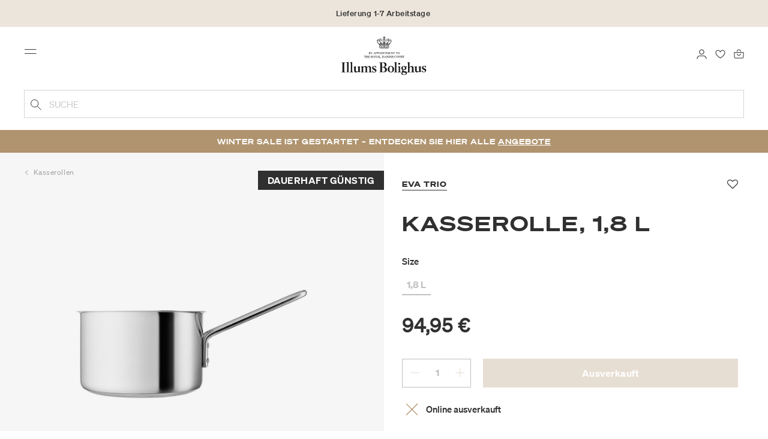

--- FILE ---
content_type: text/html;charset=UTF-8
request_url: https://www.illumsbolighus.de/wohnung/k%C3%BCche/t%C3%B6pfe-%26-pfannen/kasserollen/kasserolle%2C-1%2C8-l-901283327.html
body_size: 16378
content:
<!DOCTYPE html>
<html lang="de">
<head>
<!--[if gt IE 9]><!-->

<!--<![endif]-->
<meta charset=UTF-8>

<meta http-equiv="x-ua-compatible" content="ie=edge">

<meta name="viewport" content="width=device-width, initial-scale=1">




    
        <link rel="alternate" hreflang="da" href="https://www.illumsbolighus.de/bolig/koekken/gryder-og-pander/kasseroller/kasserolle-keramisk-18-l-901283327.html">
    
        <link rel="alternate" hreflang="en" href="https://www.illumsbolighus.com/Homeware/Kitchen/Pots-%26-Pans/Casseroles/Saucepan-Ceramic-1.8-L-901283327.html">
    
        <link rel="alternate" hreflang="x-default" href="https://www.illumsbolighus.com/Homeware/Kitchen/Pots-%26-Pans/Casseroles/Saucepan-Ceramic-1.8-L-901283327.html">
    
        <link rel="alternate" hreflang="de" href="https://www.illumsbolighus.de/wohnung/k%C3%BCche/t%C3%B6pfe-%26-pfannen/kasserollen/kasserolle%2C-1%2C8-l-901283327.html">
    
        <link rel="alternate" hreflang="sv" href="https://www.illumsbolighus.de/inredning/k%C3%B6k/grytor-%26-pannor/kastruller/kastrull%2C-1%2C8-l-901283327.html">
    
        <link rel="alternate" hreflang="nb" href="https://www.illumsbolighus.de/interi%C3%B8r/kj%C3%B8kken/gryter-%26-panner/kasseroller/rustfritt-st%C3%A5l-kasserolle%2C-1%2C8-l-901283327.html">
    


<script type="application/ld+json">
{
	"@context": "http://schema.org",
	"@type": "Corporation",
	"@id": "Corporation",
	"legalName": "ILLUMS BOLIGHUS A/S",
	"description": "Illums Bolighus blev grundlagt i 1925 under navnet BO af den danske forretningsmand Kaj Dessau. BOs koncept var ikke set før i verden, da ingen forretninger før havde integreret tekstiler og møbler i kombination med kunst. I 1941 blev forretningen overtaget af familierne, der også ejede stormagasinet A. C.",
	"url": "https://www.illumsbolighus.dk/",
	"foundingLocation": "Copenhagen",
	"founder": "Kaj Dessau",
	"foundingDate": "1925",
	"sameAs": [
		"https://www.instagram.com/illumsbolighus/",
		"https://www.facebook.com/illumsbolighus",
		"https://www.linkedin.com/company/illums-bolighus/",
		"https://da.wikipedia.org/wiki/Illums_Bolighus"
	],
	"address": [{
			"@type": "Postaladdress",
			"postalCode": "1160",
			"addressCountry": "DK",
			"addressLocality": "Denmark",
			"streetAddress": "Amagertorv 10"
		},
		{
			"@type": "Postaladdress",
			"postalCode": "1630",
			"addressCountry": "DK",
			"addressLocality": "Denmark",
			"streetAddress": "Vesterbrogade 3"

		},
		{
			"@type": "Postaladdress",
			"postalCode": "2300",
			"addressCountry": "DK",
			"addressLocality": "Denmark",
			"streetAddress": "Arne Jacobsens Allé 12"
		},
		{
			"@type": "Postaladdress",
			"postalCode": "2770",
			"addressCountry": "DK",
			"addressLocality": "Denmark",
			"streetAddress": "Lufthavnsboulevarden 6"
		},
		{
			"@type": "Postaladdress",
			"postalCode": "2800",
			"addressCountry": "DK",
			"addressLocality": "Denmark",
			"streetAddress": "Lyngyby Hovedgade 66"
		},
		{
			"@type": "Postaladdress",
			"postalCode": "2970",
			"addressCountry": "DK",
			"addressLocality": "Denmark",
			"streetAddress": "Hovedegaden 45"
		}
	],
	"logo": "https://media-exp1.licdn.com/dms/image/C4D0BAQGqXt5Odg0yIA/company-logo_200_200/0/1519856439337?e=2159024400&v=beta&t=vYf8z6xfiAKCxKMwfmqn1L9vq3S9NIBK4lRBeQ4TgJ0"
}

</script>



    <!-- Cookieinformation consent -->

	
	
	

	
		

			<script>
				window.dataLayer = window.dataLayer || [];
				function gtag() {
				dataLayer.push(arguments);
				}
				gtag('consent', 'default', {
				ad_storage: 'denied',
				ad_user_data: 'denied',
				ad_personalization: 'denied',
				analytics_storage: 'denied',
				wait_for_update: 500,
				});
				gtag('set', 'ads_data_redaction', true);
			</script>
		

		<link rel="preconnect" href="https://policy.app.cookieinformation.com/uc.js" />

		<script id="CookieConsent" async src="https://policy.app.cookieinformation.com/uc.js"
			data-culture="DE" data-gcm-enabled="true" data-gcm-version="2.0"
			type="text/javascript"></script>

		
			<script>
				function updateGoogleConsent(adStorage, analyticsStorage) {
				gtag('consent', 'update', {
				ad_storage: adStorage ? "granted" : "denied",
				analytics_storage: analyticsStorage ? "granted" : "denied",
				});
				}
			</script>
		
	









    <!-- Google Tag Manager -->
<link rel="preconnect" href="https://golnwbmw.illumsbolighus.de">
<script>(function(w,d,s,l,i){w[l]=w[l]||[];w[l].push({'gtm.start':new Date().getTime(),event:'gtm.js'});var f=d.getElementsByTagName(s)[0],j=d.createElement(s);j.async=true;j.src="https://golnwbmw.illumsbolighus.de/blvgolnwbmw.js?"+i;f.parentNode.insertBefore(j,f);})(window,document,'script','dataLayer','14=HglfMDohQlIzK1BPP1lJEUpfTEZICAFaHgEOAgMfDQgbBAUfGx9BAxw%3D');</script>
<!-- End Google Tag Manager -->



    <script type="text/javascript">
        window.dataLayer = window.dataLayer || [];
        window.dataLayer.push({"ecommerce":{"currencyCode":"EUR","detail":{"products":[{"id":"901283327","name":"Kasserolle, 1,8 L","price":94.95,"category":"Wohnung/Küche/Töpfe & Pfannen/Kasserollen","brand":"Eva Trio"}]}}});
    </script>







  <title>Kaufen Sie Kasserolle, 1,8 L von Eva Trio | Illums Bolighus</title>


<meta name="description" content="Kaufen Sie Kasserolle, 1,8 L von Eva Trio online bei Illums Bolighus | Sehen Sie unsere Auswahl von Kasserollen online | Sparen Sie 10% in Form von Bonuspunkten | Lieferung ab 5 EUR. | 30 Tage R&uuml;ckgaberecht"/>
<meta name="keywords" content="Illums Bolighus"/>




<link rel="shortcut icon" type="image/png" href="/on/demandware.static/Sites-illums_bolighus_de-Site/-/default/dw83b737e7/images/favicons/favicon.png"/>
<link rel="apple-touch-icon" type="image/png" href="/on/demandware.static/Sites-illums_bolighus_de-Site/-/default/dwb16165c8/images/favicons/ibh-appleicon.png"/>
<link rel="preload"  href="/on/demandware.static/Sites-illums_bolighus_de-Site/-/de_DE/v1768870307077/css/global.css" as="style"/>
<link rel="stylesheet" href="/on/demandware.static/Sites-illums_bolighus_de-Site/-/de_DE/v1768870307077/css/global.css" />

    <link rel="preload"  href="/on/demandware.static/Sites-illums_bolighus_de-Site/-/de_DE/v1768870307077/css/product/detail.css" as="style"/>
    <link rel="stylesheet" href="/on/demandware.static/Sites-illums_bolighus_de-Site/-/de_DE/v1768870307077/css/product/detail.css"  />












<link rel="canonical" href="/wohnung/k%C3%BCche/t%C3%B6pfe-%26-pfannen/kasserollen/kasserolle%2C-1%2C8-l-901283327.html"/>

<script type="text/javascript">//<!--
/* <![CDATA[ (head-active_data.js) */
var dw = (window.dw || {});
dw.ac = {
    _analytics: null,
    _events: [],
    _category: "",
    _searchData: "",
    _anact: "",
    _anact_nohit_tag: "",
    _analytics_enabled: "true",
    _timeZone: "Europe/Copenhagen",
    _capture: function(configs) {
        if (Object.prototype.toString.call(configs) === "[object Array]") {
            configs.forEach(captureObject);
            return;
        }
        dw.ac._events.push(configs);
    },
	capture: function() { 
		dw.ac._capture(arguments);
		// send to CQ as well:
		if (window.CQuotient) {
			window.CQuotient.trackEventsFromAC(arguments);
		}
	},
    EV_PRD_SEARCHHIT: "searchhit",
    EV_PRD_DETAIL: "detail",
    EV_PRD_RECOMMENDATION: "recommendation",
    EV_PRD_SETPRODUCT: "setproduct",
    applyContext: function(context) {
        if (typeof context === "object" && context.hasOwnProperty("category")) {
        	dw.ac._category = context.category;
        }
        if (typeof context === "object" && context.hasOwnProperty("searchData")) {
        	dw.ac._searchData = context.searchData;
        }
    },
    setDWAnalytics: function(analytics) {
        dw.ac._analytics = analytics;
    },
    eventsIsEmpty: function() {
        return 0 == dw.ac._events.length;
    }
};
/* ]]> */
// -->
</script>
<script type="text/javascript">//<!--
/* <![CDATA[ (head-cquotient.js) */
var CQuotient = window.CQuotient = {};
CQuotient.clientId = 'bgkq-illums_bolighus_de';
CQuotient.realm = 'BGKQ';
CQuotient.siteId = 'illums_bolighus_de';
CQuotient.instanceType = 'prd';
CQuotient.locale = 'de_DE';
CQuotient.fbPixelId = '__UNKNOWN__';
CQuotient.activities = [];
CQuotient.cqcid='';
CQuotient.cquid='';
CQuotient.cqeid='';
CQuotient.cqlid='';
CQuotient.apiHost='api.cquotient.com';
/* Turn this on to test against Staging Einstein */
/* CQuotient.useTest= true; */
CQuotient.useTest = ('true' === 'false');
CQuotient.initFromCookies = function () {
	var ca = document.cookie.split(';');
	for(var i=0;i < ca.length;i++) {
	  var c = ca[i];
	  while (c.charAt(0)==' ') c = c.substring(1,c.length);
	  if (c.indexOf('cqcid=') == 0) {
		CQuotient.cqcid=c.substring('cqcid='.length,c.length);
	  } else if (c.indexOf('cquid=') == 0) {
		  var value = c.substring('cquid='.length,c.length);
		  if (value) {
		  	var split_value = value.split("|", 3);
		  	if (split_value.length > 0) {
			  CQuotient.cquid=split_value[0];
		  	}
		  	if (split_value.length > 1) {
			  CQuotient.cqeid=split_value[1];
		  	}
		  	if (split_value.length > 2) {
			  CQuotient.cqlid=split_value[2];
		  	}
		  }
	  }
	}
}
CQuotient.getCQCookieId = function () {
	if(window.CQuotient.cqcid == '')
		window.CQuotient.initFromCookies();
	return window.CQuotient.cqcid;
};
CQuotient.getCQUserId = function () {
	if(window.CQuotient.cquid == '')
		window.CQuotient.initFromCookies();
	return window.CQuotient.cquid;
};
CQuotient.getCQHashedEmail = function () {
	if(window.CQuotient.cqeid == '')
		window.CQuotient.initFromCookies();
	return window.CQuotient.cqeid;
};
CQuotient.getCQHashedLogin = function () {
	if(window.CQuotient.cqlid == '')
		window.CQuotient.initFromCookies();
	return window.CQuotient.cqlid;
};
CQuotient.trackEventsFromAC = function (/* Object or Array */ events) {
try {
	if (Object.prototype.toString.call(events) === "[object Array]") {
		events.forEach(_trackASingleCQEvent);
	} else {
		CQuotient._trackASingleCQEvent(events);
	}
} catch(err) {}
};
CQuotient._trackASingleCQEvent = function ( /* Object */ event) {
	if (event && event.id) {
		if (event.type === dw.ac.EV_PRD_DETAIL) {
			CQuotient.trackViewProduct( {id:'', alt_id: event.id, type: 'raw_sku'} );
		} // not handling the other dw.ac.* events currently
	}
};
CQuotient.trackViewProduct = function(/* Object */ cqParamData){
	var cq_params = {};
	cq_params.cookieId = CQuotient.getCQCookieId();
	cq_params.userId = CQuotient.getCQUserId();
	cq_params.emailId = CQuotient.getCQHashedEmail();
	cq_params.loginId = CQuotient.getCQHashedLogin();
	cq_params.product = cqParamData.product;
	cq_params.realm = cqParamData.realm;
	cq_params.siteId = cqParamData.siteId;
	cq_params.instanceType = cqParamData.instanceType;
	cq_params.locale = CQuotient.locale;
	
	if(CQuotient.sendActivity) {
		CQuotient.sendActivity(CQuotient.clientId, 'viewProduct', cq_params);
	} else {
		CQuotient.activities.push({activityType: 'viewProduct', parameters: cq_params});
	}
};
/* ]]> */
// -->
</script>


   <script type="application/ld+json">
        {"@context":"http://schema.org/","@type":"Product","name":"Kasserolle, 1,8 L","description":null,"mpn":"901283327","sku":"901283327","brand":{"@type":"Thing","name":"Eva Trio"},"image":["https://www.illumsbolighus.de/dw/image/v2/BGKQ_PRD/on/demandware.static/-/Sites-sfcc-master-catalogue/default/dw58cea5d8/images/hi-res/901283327.jpg?sw=1500&sh=1500&q=75","https://www.illumsbolighus.de/dw/image/v2/BGKQ_PRD/on/demandware.static/-/Sites-sfcc-master-catalogue/default/dw30921d24/images/hi-res/901283327_1.jpg?sw=1500&sh=1500&q=75","https://www.illumsbolighus.de/dw/image/v2/BGKQ_PRD/on/demandware.static/-/Sites-sfcc-master-catalogue/default/dw48bd3425/images/hi-res/901283327_2.jpg?sw=1500&sh=1500&q=75","https://www.illumsbolighus.de/dw/image/v2/BGKQ_PRD/on/demandware.static/-/Sites-sfcc-master-catalogue/default/dw53c54e07/images/hi-res/901283327_M1.jpg?sw=1500&sh=1500&q=75","https://www.illumsbolighus.de/dw/image/v2/BGKQ_PRD/on/demandware.static/-/Sites-sfcc-master-catalogue/default/dwd4e61439/images/hi-res/901283327_M2.jpg?sw=1500&sh=1500&q=75"],"offers":{"url":{},"@type":"Offer","priceCurrency":"EUR","price":"94.95","availability":"http://schema.org/OutOfStock"}}
    </script>



   <script type="application/ld+json">
        {"@context":"https://schema.org","@type":"BreadcrumbList","itemListElement":[{"@type":"ListItem","position":1,"name":"Startseite","item":{"@type":"Thing","@id":"https://www.illumsbolighus.de/"}},{"@type":"ListItem","position":2,"name":"Wohnung","item":{"@type":"Thing","@id":"/wohnung"}},{"@type":"ListItem","position":3,"name":"Küche","item":{"@type":"Thing","@id":"/wohnung/k%C3%BCche"}},{"@type":"ListItem","position":4,"name":"Töpfe & Pfannen","item":{"@type":"Thing","@id":"/wohnung/k%C3%BCche/t%C3%B6pfe-%26-pfannen"}},{"@type":"ListItem","position":5,"name":"Kasserollen","item":{"@type":"Thing","@id":"/wohnung/k%C3%BCche/t%C3%B6pfe-%26-pfannen/kasserollen"}},{"@type":"ListItem","position":6,"name":"Kasserolle, 1,8 L","item":{"@type":"Thing","@id":"/wohnung/k%C3%BCche/t%C3%B6pfe-%26-pfannen/kasserollen/kasserolle%2C-1%2C8-l-901283327.html"}}]}
    </script>

</head>
<body>



    <!-- Google Tag Manager (noscript) -->
<noscript><iframe src="https://golnwbmw.illumsbolighus.de/ns.html?id=GTM-5DF28Q5" height="0" width="0" style="display:none;visibility:hidden"></iframe></noscript>
<!-- End Google Tag Manager (noscript) -->



<input type="hidden" id="consentActionUrl_accept" data-action="/on/demandware.store/Sites-illums_bolighus_de-Site/de_DE/ConsentTracking-SetSession?consent=true"/>
<input type="hidden" id="consentActionUrl_reject" data-action="/on/demandware.store/Sites-illums_bolighus_de-Site/de_DE/ConsentTracking-SetSession?consent=false"/>
<div class="page" data-action="Product-Show" data-querystring="pid=901283327" data-url="/on/demandware.store/Sites-illums_bolighus_de-Site/de_DE/Page-CountryDetector">



<header>
    
        
    

    <a href="#maincontent" class="skip" aria-label="Zum Hauptinhalt wechseln">Zum Hauptinhalt wechseln</a>
<a href="#footercontent" class="skip" aria-label="Zur Fu&szlig;zeile wechseln">Zur Fu&szlig;zeile wechseln</a>
    <div class="header-banner bg-Linen color-Black slide-up d-none">
        <div class="container">
            <div class="content" data-rolling-duration="2500">
                
	 


	
<div class="html-slot-container">
    
        
            <div class="rolling-header-text-wrapper">
  <a class="rolling-header-text" href="https://www.illumsbolighus.de/our-delivery-pickup/our-delivery-pickup.html">Lieferung 1-7 Arbeitstage</a>
  <a class="rolling-header-text" href="https://www.illumsbolighus.de/our-return/our-return.html">30 Tage Rückgaberecht</a>
  <a class="rolling-header-text" href="https://www.illumsbolighus.de/kontoerstellen">Sammeln Sie als No1 Kunde Bonuspunkte auf alle Ihre Einkäufe</a>
</div>
        
    
</div>
 
	
            </div>
        </div>
    </div>
    <div class="header-banner-rightlinks bg-Linen color-Black">
        <div class="country-selector d-none d-hd-inline-block">
    <a class="country-selector-current" href="">
        <span>Germany</span>
        
    </a>
    
    <div class="country-selector-modal">
    <span class="country-selector-header">Lieferung an</span>
    <div class="country-selector-modal-links">
        
                <a class="country-select" 
                href="" data-url="https://www.illumsbolighus.dk" data-currencycode="DKK" 
                data-delivery="Wir liefern nach D&auml;nemark" 
                data-currency="Preise in DKK ">Denmark/DKK</a>

        
                <a class="country-select" 
                href="" data-url="https://www.illumsbolighus.no" data-currencycode="NOK" 
                data-delivery="Wir liefern nach Norwegen" 
                data-currency="Preise in NOK ">Norway/NOK</a>

        
                <a class="country-select" 
                href="" data-url="https://www.illumsbolighus.se" data-currencycode="SEK" 
                data-delivery="Wir liefern nach Schweden" 
                data-currency="Preise in SEK ">Sweden/SEK</a>

        
                <a class="country-select active" 
                href="" data-url="https://www.illumsbolighus.de" data-currencycode="EUR" 
                data-delivery="Wir liefern nach Deutschland" 
                data-currency="Preise in EUR ">Germany/EUR</a>

        
                <a class="country-select" 
                href="" data-url="https://www.illumsbolighus.com" data-currencycode="DKK" 
                data-delivery="Wir liefern in die ganze Welt" 
                data-currency="Preise in DKK ">International/DKK</a>

        
    </div>
    <hr/>
    <div class="country-selector-hover" >    
	    <span class="country-selector-currency">
	    		Preise in EUR
	    </span>
	    <span class="country-selector-delivery">
	    	Wir liefern nach Deutschland
	    <span>
    </div>
    </div>
    <div class="country-selector-confirm-modal">
        <span class="country-selected"></span>
        
        <span class="country-confirm-info-text">Hinweis: Wenn Sie das Land &auml;ndern, wird Ihr Warenkorb geleert</span>
        
        <a class="country-confirm btn btn-outline-primary" href="">OK</a>
        
        <a class="country-selector-cancel primary-link" href="">
            <span>Abbrechen</span>
        </a>
    </div>
</div>                                
        <div class="find-store d-none d-hd-block">
            <a href="/finde-filialen">Gesch&auml;fte finden</a>
        </div>
    </div>
    <nav role="navigation">
        <div class="header container">
            <div class="row">
                <div class="col-12">
                    <div class="search hidden-xl-down">
                        <div class="site-search">
    <form role="search" action="/suche" method="get" name="simpleSearch">
        <button type="submit" name="search-button" class="search-button"
            aria-label="Geben Sie Suchbegriffe ein"><img
                src="/on/demandware.static/Sites-illums_bolighus_de-Site/-/default/dw5e103ec2/images/icon_search_black.svg" alt="search-icon" /></button>
        <input class="form-control search-field" type="text" name="q" value=""
            placeholder="Suche" role="combobox"
            aria-describedby="search-assistive-text" aria-haspopup="listbox" aria-owns="search-results"
            aria-expanded="false" aria-autocomplete="list" aria-activedescendant="" aria-controls="search-results"
            aria-label="Geben Sie ein Stichwort oder eine Artikelnummer ein." autocomplete="off" />
        <button type="reset" name="reset-button" class="reset-button d-none"
            aria-label="Suchbegriffe l&ouml;schen">
            <img src="/on/demandware.static/Sites-illums_bolighus_de-Site/-/default/dwb5aa537b/images/icon_close_black.svg" alt="search-reset-icon" /></button>
            
            
        <div class='suggestions-wrapper' data-url="/on/demandware.store/Sites-illums_bolighus_de-Site/de_DE/SearchServices-GetSuggestions?q="></div>
        <input type="hidden" value="de_DE" name="lang" />
    </form>
</div>

                    </div>
                    <div class="navbar-header brand-logo">
                        <a class="logo-home" href="/" title="Illums Bolighus Startseite">
                            <img class="" src="/on/demandware.static/Sites-illums_bolighus_de-Site/-/default/dw62188dda/images/IBH_Logo_2023_black.svg" alt="Illums Bolighus" />
                            
                        </a>
                    </div>
                    <div class="navbar-header">
                        <div class="pull-left">
                            <button class="navbar-toggler d-hd-none" type="button" aria-controls="sg-navbar-collapse" aria-expanded="false" aria-label="Toggle navigation">
                                <img src="/on/demandware.static/Sites-illums_bolighus_de-Site/-/default/dwe5b42183/images/icon_menu_black.svg" alt="menu-toggle-icon" /> <span class="sr-only">Menu</span>
                            </button>
                        </div>
                        <div class="pull-right">   
                            <div class="minicart" data-action-url="/on/demandware.store/Sites-illums_bolighus_de-Site/de_DE/Cart-MiniCartShow">
                                <div class="minicart-total empty">
    <a class="minicart-link" href="https://www.illumsbolighus.de/warenkorb" title="0 Produkte einpacken" aria-label="0 Produkte einpacken" aria-haspopup="true">
        <img src="/on/demandware.static/Sites-illums_bolighus_de-Site/-/default/dw61078b37/images/icon_bag_black.svg" alt="minicart-icon" />
        <span class="minicart-quantity">
            0
        </span>
    </a>
</div>



                            </div>
                        </div>
                        <div class="whishlist">
                            <div class="user">
    <a href="https://www.illumsbolighus.de/konto/meinefavoriten">
        <img src="/on/demandware.static/Sites-illums_bolighus_de-Site/-/default/dw70317856/images/icon_favorites_black.svg" alt="favorites-icon" />
        <span class="user-message sr-only">Favoriten</span>
    </a>
</div>
                        </div>
                        <div class="userlogin">
                            
    <div class="user">
        <a href="https://www.illumsbolighus.de/on/demandware.store/Sites-illums_bolighus_de-Site/de_DE/Login-Show" class="loginbtn">
            <img src="/on/demandware.static/Sites-illums_bolighus_de-Site/-/default/dw18b7bc76/images/icon_profile_black.svg" alt="profile-icon" />
            <span class="user-message sr-only">Anmelden</span>
        </a>
    </div>
    <div class="modal fade" id="loginModal" tabindex="-1" role="dialog" aria-labelledby="loginModal">
    <div class="modal-dialog" role="document">
        <div class="modal-content">
            <div class="modal-header">
                <h2 class="modal-title request-password-title">Anmelden</h2>
                <button type="button" class="close" data-dismiss="modal" aria-label="Close"><span aria-hidden="true">&times;</span></button>
            </div>

            <div class="modal-body">
                <form action="/on/demandware.store/Sites-illums_bolighus_de-Site/de_DE/Account-Login?rurl=1&amp;redirectIndex=0" class="login" method="POST" name="login-form">
    <div class="form-group required">
        <label class="form-control-label" for="login-form-email">
            E-Mail-Adresse
        </label>
        <input type="email" id="login-form-email" required aria-required="true" class="form-control required" aria-describedby="form-email-error" name="loginEmail" value="">
        <div class="invalid-feedback" id="form-email-error"></div>
    </div>

    <div class="form-group required has-inline-link">
        <label class="form-control-label" for="login-form-password">
                Passwort
        </label>
        <input type="password" id="login-form-password" required aria-required="true" class="form-control required" aria-describedby="form-password-error" name="loginPassword">
        <div class="invalid-feedback" id="form-password-error"></div>
        <div class="pull-right forgot-password text-right">
            

            <a
                id="password-reset"
                class="inline-link"
                title="Passwort vergessen?"
                data-toggle="modal"
                href="/on/demandware.store/Sites-illums_bolighus_de-Site/de_DE/Account-PasswordResetDialogForm"
                data-target="#requestPasswordResetModal">
                Passwort vergessen?
            </a>
        </div>
    </div>

    <div class="clearfix">
        <div class="form-group custom-control custom-checkbox pull-left remember-me" hidden>
            <input type="checkbox" class="custom-control-input" id="rememberMe" name="loginRememberMe" value="true"
                
            >
            <label class="custom-control-label" for="rememberMe">
                Erinnern Sie mich
            </label>
        </div>
    </div>

    
        <input class="csrf_token" type="hidden" name="csrf_token" value="BehYqs2Nw4OEd71Jsk_8bYHDbt-sXctEMV3RBw64Cbsd8hQjHoAtU-VubX4-pSvC-S6RrJa_qkKbEaIiIjLoOsjtTI15-3AEVmKgaF9PWkDe3v3MPHdzXyRmwYjLsHXnWW_vtet3nyLBnNtdMZzpQI27rtAae9lVHiGDSwLBhY-2iDRucn8="/>
    
    
    
    <div class="button-block">
        <div class="button-title">Sie haben noch kein No1 Konto?</div>
        <div class="button-row  btn-half-stack">
            <button id="createAccountRegistration" type="button" class="btn btn-half btn-secondary" data-href="/kontoerstellen?rurl=1">No1 Konto erstellen</button>
            <button type="submit" class="btn btn-half btn-primary">Anmeldung</button>
        </div>
    </div>
</form>

            </div>
        </div>
    </div>
</div>
    <div class="modal fade" id="requestPasswordResetModal" tabindex="-1" role="dialog" aria-labelledby="requestPasswordResetModal">
    <div class="modal-dialog" role="document">
        <div class="modal-content">
            <div class="modal-header">
                <h2 class="modal-title request-password-title">Ihr Passwort zur&uuml;cksetzen</h2>
                <button type="button" class="close" data-dismiss="modal" aria-label="Close"><span aria-hidden="true">&times;</span></button>
            </div>

            <div class="modal-body">
                <form class="reset-password-form" action="/on/demandware.store/Sites-illums_bolighus_de-Site/de_DE/Account-PasswordResetDialogForm?mobile=" method="POST" name="email-form" id="email-form">
    <div class="request-password-body">
        <p>
            Provide your account email address to receive an email to reset your password.
        </p>
        <div class="form-group required">
            <label class="form-control-label" for="reset-password-email">
                E-Mail-Adresse
            </label>
            <input
                id="reset-password-email"
                type="email"
                class="form-control"
                name="loginEmail"
                aria-describedby="emailHelp"
                placeholder="E-Mail-Adresse">
            <div class="invalid-feedback"></div>
        </div>
    </div>
    <div class="send-email-btn">
        <button
            type="submit"
            id="submitEmailButton"
            class="btn btn-primary btn-block btn-block-optional">
            Senden
        </button>
    </div>
</form>
            </div>
        </div>
    </div>
</div>



                        </div>
                    </div>
                </div>
            </div>
            <div class="row">
                <div class="col-12">
                    <div class="search d-hd-none">
                        <a href="#mobileSearchModal" class="toggle-mobile-search" data-toggle="modal">
                            <img src="/on/demandware.static/Sites-illums_bolighus_de-Site/-/default/dw5e103ec2/images/icon_search_black.svg" alt="search-icon" />
                            <span>Suche</span>
                        </a>
                    </div>
                </div>
            </div>
        </div>
        <div class="main-menu navbar-toggleable-sm menu-toggleable-left multilevel-dropdown d-none d-md-block" id="sg-navbar-collapse">
            <div class="container">
                <div class="row">
                    
                        <nav class="navbar navbar-expand-hd navbar-light col-12 level-1-open">
    <input type="hidden" id="fillMenuUrl" value="/on/demandware.store/Sites-illums_bolighus_de-Site/de_DE/Page-FillHeaderMenu">
    <input type="hidden" id="fillSecondLevelUrl" value="/on/demandware.store/Sites-illums_bolighus_de-Site/de_DE/Page-IncludeLevel2Menu">
    <div class="close-menu clearfix d-hd-none">
        
        <div class="user pull-left">
            
    <a href="https://www.illumsbolighus.de/on/demandware.store/Sites-illums_bolighus_de-Site/de_DE/Login-Show" class="loginbtn">
        <img loading="lazy" src="/on/demandware.static/Sites-illums_bolighus_de-Site/-/default/dw4b65995a/images/icon_profile_white.svg" alt="profile-icon" />
        <span class="user-message color-White">Anmelden</span>
    </a>


        </div>
        <div class="close-button pull-right">
            <button role="button" aria-label="Men&uuml; schlie&szlig;en">
                <span class="sr-only">Schlie&szlig;en</span>
                <span aria-hidden="true"><img loading="lazy" src="/on/demandware.static/Sites-illums_bolighus_de-Site/-/default/dw31d675ad/images/icon_close_white.svg" alt="close-menu-icon" /></span>
            </button>
        </div>
    </div>
    <div class="menu-group collapse navbar-collapse" data-scroll-lock-scrollable role="navigation">
        <div class="pull-left">
            
            <div class="menu-left-space"></div>
        </div>
        <ul class="nav navbar-nav" role="menu">
            
                
                    
                        <li class="nav-item  nav-item-level-1" role="presentation" data-category="">
                            <a href="/winter-sale"
                            id="Sale" style=color:#b0956e class="nav-link" role="link" tabindex="0">Winter SALE</a>
                            <div class="menu-level-2">
                                <div class="back clearfix d-hd-none level-2-back">
                                    <button role="button" aria-label="Zur&uuml;ck zum Men&uuml;">
                                        <img loading="lazy" src="/on/demandware.static/Sites-illums_bolighus_de-Site/-/default/dwc2c17527/images/icon_left_black.svg" alt="backarrow-icon" />
                                        
                                    </button>
                                </div>
                                <div class="title d-hd-none">
                                    <a href="/winter-sale">
                                    
                                        Alle Winter SALE
                                    
                                    </a>
                                </div>
                                <div class="row">
                                    
                                </div>
                                
                            </div>
                        </li>
                    
                
                    
                        <li class="nav-item  nav-item-level-1" role="presentation" data-category="Furniture">
                            <a href="/m%C3%B6bel"
                            id="Furniture"  class="nav-link" role="link" tabindex="0">Möbel</a>
                            <div class="menu-level-2">
                                <div class="back clearfix d-hd-none level-2-back">
                                    <button role="button" aria-label="Zur&uuml;ck zum Men&uuml;">
                                        <img loading="lazy" src="/on/demandware.static/Sites-illums_bolighus_de-Site/-/default/dwc2c17527/images/icon_left_black.svg" alt="backarrow-icon" />
                                        
                                    </button>
                                </div>
                                <div class="title d-hd-none">
                                    <a href="/m%C3%B6bel">
                                    
                                        Alle Möbel
                                    
                                    </a>
                                </div>
                                <div class="row">
                                    
                                </div>
                                
                            </div>
                        </li>
                    
                
                    
                        <li class="nav-item  nav-item-level-1" role="presentation" data-category="Lighting">
                            <a href="/beleuchtung"
                            id="Lighting"  class="nav-link" role="link" tabindex="0">Beleuchtung</a>
                            <div class="menu-level-2">
                                <div class="back clearfix d-hd-none level-2-back">
                                    <button role="button" aria-label="Zur&uuml;ck zum Men&uuml;">
                                        <img loading="lazy" src="/on/demandware.static/Sites-illums_bolighus_de-Site/-/default/dwc2c17527/images/icon_left_black.svg" alt="backarrow-icon" />
                                        
                                    </button>
                                </div>
                                <div class="title d-hd-none">
                                    <a href="/beleuchtung">
                                    
                                        Alle Beleuchtung
                                    
                                    </a>
                                </div>
                                <div class="row">
                                    
                                </div>
                                
                            </div>
                        </li>
                    
                
                    
                        <li class="nav-item  nav-item-level-1" role="presentation" data-category="Homeware_DE">
                            <a href="/wohnung"
                            id="Homeware_DE"  class="nav-link" role="link" tabindex="0">Wohnung</a>
                            <div class="menu-level-2">
                                <div class="back clearfix d-hd-none level-2-back">
                                    <button role="button" aria-label="Zur&uuml;ck zum Men&uuml;">
                                        <img loading="lazy" src="/on/demandware.static/Sites-illums_bolighus_de-Site/-/default/dwc2c17527/images/icon_left_black.svg" alt="backarrow-icon" />
                                        
                                    </button>
                                </div>
                                <div class="title d-hd-none">
                                    <a href="/wohnung">
                                    
                                        Alle Wohnung
                                    
                                    </a>
                                </div>
                                <div class="row">
                                    
                                </div>
                                
                            </div>
                        </li>
                    
                
                    
                        <li class="nav-item  nav-item-level-1" role="presentation" data-category="Women">
                            <a href="/damen"
                            id="Women"  class="nav-link" role="link" tabindex="0">Damen</a>
                            <div class="menu-level-2">
                                <div class="back clearfix d-hd-none level-2-back">
                                    <button role="button" aria-label="Zur&uuml;ck zum Men&uuml;">
                                        <img loading="lazy" src="/on/demandware.static/Sites-illums_bolighus_de-Site/-/default/dwc2c17527/images/icon_left_black.svg" alt="backarrow-icon" />
                                        
                                    </button>
                                </div>
                                <div class="title d-hd-none">
                                    <a href="/damen">
                                    
                                        Alle Damen
                                    
                                    </a>
                                </div>
                                <div class="row">
                                    
                                </div>
                                
                            </div>
                        </li>
                    
                
                    
                        <li class="nav-item  nav-item-level-1" role="presentation" data-category="Men">
                            <a href="/herren"
                            id="Men"  class="nav-link" role="link" tabindex="0">Herren</a>
                            <div class="menu-level-2">
                                <div class="back clearfix d-hd-none level-2-back">
                                    <button role="button" aria-label="Zur&uuml;ck zum Men&uuml;">
                                        <img loading="lazy" src="/on/demandware.static/Sites-illums_bolighus_de-Site/-/default/dwc2c17527/images/icon_left_black.svg" alt="backarrow-icon" />
                                        
                                    </button>
                                </div>
                                <div class="title d-hd-none">
                                    <a href="/herren">
                                    
                                        Alle Herren
                                    
                                    </a>
                                </div>
                                <div class="row">
                                    
                                </div>
                                
                            </div>
                        </li>
                    
                
                    
                        <li class="nav-item  nav-item-level-1" role="presentation" data-category="Children">
                            <a href="/kinder"
                            id="Children"  class="nav-link" role="link" tabindex="0">Kinder</a>
                            <div class="menu-level-2">
                                <div class="back clearfix d-hd-none level-2-back">
                                    <button role="button" aria-label="Zur&uuml;ck zum Men&uuml;">
                                        <img loading="lazy" src="/on/demandware.static/Sites-illums_bolighus_de-Site/-/default/dwc2c17527/images/icon_left_black.svg" alt="backarrow-icon" />
                                        
                                    </button>
                                </div>
                                <div class="title d-hd-none">
                                    <a href="/kinder">
                                    
                                        Alle Kinder
                                    
                                    </a>
                                </div>
                                <div class="row">
                                    
                                </div>
                                
                            </div>
                        </li>
                    
                
                    
                        <li class="nav-item  nav-item-level-1" role="presentation" data-category="Beauty">
                            <a href="/sch%C3%B6nheit"
                            id="Beauty"  class="nav-link" role="link" tabindex="0">Schönheit</a>
                            <div class="menu-level-2">
                                <div class="back clearfix d-hd-none level-2-back">
                                    <button role="button" aria-label="Zur&uuml;ck zum Men&uuml;">
                                        <img loading="lazy" src="/on/demandware.static/Sites-illums_bolighus_de-Site/-/default/dwc2c17527/images/icon_left_black.svg" alt="backarrow-icon" />
                                        
                                    </button>
                                </div>
                                <div class="title d-hd-none">
                                    <a href="/sch%C3%B6nheit">
                                    
                                        Alle Schönheit
                                    
                                    </a>
                                </div>
                                <div class="row">
                                    
                                </div>
                                
                            </div>
                        </li>
                    
                
                    
                        <li class="nav-item nav-item-level-1" role="presentation">
                            <a href="/brands"
                            id="Brand" class="nav-link" role="link" tabindex="0">Brands</a>
                        </li>
                    
                
            
        </ul>
        <span class="nav-item-line level-1 null"></span>
        <span class="nav-item-line level-2 null"></span>
        <div class="pull-hd-right menu-bottom-mobile">
            <div class="user d-hd-none">
                <a href="https://www.illumsbolighus.de/konto/meinefavoriten">
                    <img loading="lazy" src="/on/demandware.static/Sites-illums_bolighus_de-Site/-/default/dwe7a99315/images/icon_favorites_camel.svg" alt="favorites-icon" />
                    <span class="user-message">Favoriten</span>
                </a>
            </div>

            

<div class="no1-link">

	
    	<a href="/kontoerstellen"><img loading="lazy" class="d-hd-none" src="/on/demandware.static/Sites-illums_bolighus_de-Site/-/default/dw0e15635a/images/icon_no1_camel.svg" alt="no1-icon"><span>No1 Vorteile</span></a>
	

</div>

            <div class="find-store d-hd-none">
                <a href="/finde-filialen"><img loading="lazy" src="/on/demandware.static/Sites-illums_bolighus_de-Site/-/default/dwedc16534/images/icon_store_camel.svg" alt=""><span>Gesch&auml;fte finden</span></a>
            </div>
        </div>
        <div class="country-selector-mobile d-hd-none">
    

    <select class="custom-select country-selector-mobile-modal">
        <option class="country-selector-mobile-header" disabled>Lieferung an</option>
        
                <option class="country-select-mobile"
                     data-url="https://www.illumsbolighus.dk" data-currencycode="DKK"
                    data-delivery="Wir liefern nach D&auml;nemark"
                    data-currency="Preise in DKK ">Denmark/DKK</option>

        
                <option class="country-select-mobile"
                     data-url="https://www.illumsbolighus.no" data-currencycode="NOK"
                    data-delivery="Wir liefern nach Norwegen"
                    data-currency="Preise in NOK ">Norway/NOK</option>

        
                <option class="country-select-mobile"
                     data-url="https://www.illumsbolighus.se" data-currencycode="SEK"
                    data-delivery="Wir liefern nach Schweden"
                    data-currency="Preise in SEK ">Sweden/SEK</option>

        
                <option class="country-select-mobile active"
                    selected data-url="https://www.illumsbolighus.de" data-currencycode="EUR"
                    data-delivery="Wir liefern nach Deutschland"
                    data-currency="Preise in EUR ">Germany/EUR</option>

        
                <option class="country-select-mobile"
                     data-url="https://www.illumsbolighus.com" data-currencycode="DKK"
                    data-delivery="Wir liefern in die ganze Welt"
                    data-currency="Preise in DKK ">International/DKK</option>

        
    </select>
    <div class="country-selector-confirm-mobile-modal modal fade">
        <div class="modal-dialog">
            <div class="modal-content">
                <div class="modal-header">
                    <span class="country-selected-mobile"></span>
                    <button type="button" class="close" data-dismiss="modal" aria-label="Close">
                        <span aria-hidden="true">×</span>
                    </button>
                </div>
                <div class="modal-body">
                    <span class="country-confirm-mobile-info-text">Hinweis: Wenn Sie das Land &auml;ndern, wird Ihr Warenkorb geleert</span>
                    <a class="country-confirm-mobile btn btn-outline-primary" href="">OK</a>
                    <a class="country-selector-cancel-mobile" href="">Abbrechen</a>
                </div>
            </div>
        </div>
    </div>
</div>            
    </div>
</nav>
                    
                </div>
            </div>             
        </div>
        <div class="search-mobile d-hd-none">
            <div class="modal fade" id="mobileSearchModal" tabindex="-1" role="dialog" aria-hidden="true">
                <div class="modal-dialog" role="document">
                    <div class="modal-content">
                        <div class="modal-body" data-scroll-lock-scrollable>
                            <div class="site-search">
    <form role="search" action="/suche" method="get" name="simpleSearch">
        <button type="submit" name="search-button" class="search-button"
            aria-label="Geben Sie Suchbegriffe ein"><img
                src="/on/demandware.static/Sites-illums_bolighus_de-Site/-/default/dw5e103ec2/images/icon_search_black.svg" alt="search-icon" /></button>
        <input class="form-control search-field" type="text" name="q" value=""
            placeholder="Suche" role="combobox"
            aria-describedby="search-assistive-text" aria-haspopup="listbox" aria-owns="search-results"
            aria-expanded="false" aria-autocomplete="list" aria-activedescendant="" aria-controls="search-results"
            aria-label="Geben Sie ein Stichwort oder eine Artikelnummer ein." autocomplete="off" />
        <button type="reset" name="reset-button" class="reset-button d-none"
            aria-label="Suchbegriffe l&ouml;schen">
            <img src="/on/demandware.static/Sites-illums_bolighus_de-Site/-/default/dwb5aa537b/images/icon_close_black.svg" alt="search-reset-icon" /></button>
            
            
        <div class='suggestions-wrapper' data-url="/on/demandware.store/Sites-illums_bolighus_de-Site/de_DE/SearchServices-GetSuggestions?q="></div>
        <input type="hidden" value="de_DE" name="lang" />
    </form>
</div>

                        </div>
                    </div>
                </div>
            </div>
        </div>
    </nav>

    
	 


	
<div class="html-slot-container">
    
        
            <div class="usp-banner" style="background-color: #b0946f; color: #ffffff;">
<div class="container">
<div class="content">Winter SALE ist gestartet – entdecken Sie hier alle <a href="https://www.illumsbolighus.de/angebote">Angebote</a></div>
</div>
</div>
        
    
</div>
 
	
    
</header>



<div role="main" class='page' id="maincontent">

    

    
    
    
    
    
    
    
    

    <a id="totopbutton" class="totop">TOP</a> 
    <!-- CQuotient Activity Tracking (viewProduct-cquotient.js) -->
<script type="text/javascript">//<!--
/* <![CDATA[ */
(function(){
	try {
		if(window.CQuotient) {
			var cq_params = {};
			cq_params.product = {
					id: 'm901283327',
					sku: '901283327',
					type: '',
					alt_id: ''
				};
			cq_params.realm = "BGKQ";
			cq_params.siteId = "illums_bolighus_de";
			cq_params.instanceType = "prd";
			window.CQuotient.trackViewProduct(cq_params);
		}
	} catch(err) {}
})();
/* ]]> */
// -->
</script>
<script type="text/javascript">//<!--
/* <![CDATA[ (viewProduct-active_data.js) */
dw.ac._capture({id: "901283327", type: "detail"});
/* ]]> */
// -->
</script>
        <div class="container product-detail product-wrapper style-v22" data-pid="901283327">
            <div class="row content-row">
                <!-- Product Images Carousel -->
                

<div class="primary-images col-12 col-md-6">
    <!--Breadcrumbs-->
    <div class="row">
        <div class="product-breadcrumb col-auto">
            <div class="row">
    <div class="col" role="navigation" aria-label="Breadcrumb">
        <ol class="breadcrumb hidden-xl-down">
            
                
            
                
                    <li class="breadcrumb-item">
                        
                            <a href="/wohnung">
                                Wohnung
                            </a>
                        
                    </li>
                
            
                
                    <li class="breadcrumb-item">
                        
                            <a href="/wohnung/k%C3%BCche">
                                Küche
                            </a>
                        
                    </li>
                
            
                
                    <li class="breadcrumb-item">
                        
                            <a href="/wohnung/k%C3%BCche/t%C3%B6pfe-%26-pfannen">
                                Töpfe & Pfannen
                            </a>
                        
                    </li>
                
            
                
                    <li class="breadcrumb-item">
                        
                            <a href="/wohnung/k%C3%BCche/t%C3%B6pfe-%26-pfannen/kasserollen">
                                Kasserollen
                            </a>
                        
                    </li>
                
            
                
            
        </ol>
        <ol class="breadcrumb d-hd-none">
                 
	            
                 
	            
                 
	            
                 
	            
                 
	            
                 
	            
	            	
	            		
	            	
	                <li class="breadcrumb-item">
	                    <a href="/wohnung/k%C3%BCche/t%C3%B6pfe-%26-pfannen/kasserollen" aria-current="page">
	                        Kasserollen
	                    </a>
	                </li>
	            
            
        </ol>
    </div>
</div>

        </div>
    </div>

    <div class="image-slider-wrapper">
        <div id="pdpImageSlide-901283327" class="owl-carousel owl-theme image-slider" >
            
                <div class="main-image" data-gallery="gallery-unique-id-1">
                    <picture>
                        <source media="(min-width:600px)" data-srcset="https://www.illumsbolighus.de/dw/image/v2/BGKQ_PRD/on/demandware.static/-/Sites-sfcc-master-catalogue/default/dw58cea5d8/images/hi-res/901283327.jpg?sw=1500&amp;sh=1500&amp;q=75">
                        <img data-src="https://www.illumsbolighus.de/dw/image/v2/BGKQ_PRD/on/demandware.static/-/Sites-sfcc-master-catalogue/default/dw58cea5d8/images/hi-res/901283327.jpg?sw=600&amp;sh=600"  data-gallery-src="https://www.illumsbolighus.de/dw/image/v2/BGKQ_PRD/on/demandware.static/-/Sites-sfcc-master-catalogue/default/dw58cea5d8/images/hi-res/901283327.jpg?sw=1500&amp;sh=1500&amp;q=75" class="d-block img-fluid lazyload" alt="Kasserolle, 1,8 L, Eva Trio" title="Kasserolle, 1,8 L" itemprop="image" onerror="this.src='/on/demandware.static/Sites-illums_bolighus_de-Site/-/default/dw830d52de/images/medium_missing.jpg'">
                    </picture>
                </div>
            
                <div class="main-image" data-gallery="gallery-unique-id-2">
                    <picture>
                        <source media="(min-width:600px)" data-srcset="https://www.illumsbolighus.de/dw/image/v2/BGKQ_PRD/on/demandware.static/-/Sites-sfcc-master-catalogue/default/dw30921d24/images/hi-res/901283327_1.jpg?sw=1500&amp;sh=1500&amp;q=75">
                        <img data-src="https://www.illumsbolighus.de/dw/image/v2/BGKQ_PRD/on/demandware.static/-/Sites-sfcc-master-catalogue/default/dw30921d24/images/hi-res/901283327_1.jpg?sw=600&amp;sh=600" fetchPriority=low data-gallery-src="https://www.illumsbolighus.de/dw/image/v2/BGKQ_PRD/on/demandware.static/-/Sites-sfcc-master-catalogue/default/dw30921d24/images/hi-res/901283327_1.jpg?sw=1500&amp;sh=1500&amp;q=75" class="d-block img-fluid lazyload" alt="Kasserolle, 1,8 L, Eva Trio" title="Kasserolle, 1,8 L" itemprop="image" onerror="this.src='/on/demandware.static/Sites-illums_bolighus_de-Site/-/default/dw830d52de/images/medium_missing.jpg'">
                    </picture>
                </div>
            
                <div class="main-image" data-gallery="gallery-unique-id-3">
                    <picture>
                        <source media="(min-width:600px)" data-srcset="https://www.illumsbolighus.de/dw/image/v2/BGKQ_PRD/on/demandware.static/-/Sites-sfcc-master-catalogue/default/dw48bd3425/images/hi-res/901283327_2.jpg?sw=1500&amp;sh=1500&amp;q=75">
                        <img data-src="https://www.illumsbolighus.de/dw/image/v2/BGKQ_PRD/on/demandware.static/-/Sites-sfcc-master-catalogue/default/dw48bd3425/images/hi-res/901283327_2.jpg?sw=600&amp;sh=600" fetchPriority=low data-gallery-src="https://www.illumsbolighus.de/dw/image/v2/BGKQ_PRD/on/demandware.static/-/Sites-sfcc-master-catalogue/default/dw48bd3425/images/hi-res/901283327_2.jpg?sw=1500&amp;sh=1500&amp;q=75" class="d-block img-fluid lazyload" alt="Kasserolle, 1,8 L, Eva Trio" title="Kasserolle, 1,8 L" itemprop="image" onerror="this.src='/on/demandware.static/Sites-illums_bolighus_de-Site/-/default/dw830d52de/images/medium_missing.jpg'">
                    </picture>
                </div>
            
                <div class="main-image" data-gallery="gallery-unique-id-4">
                    <picture>
                        <source media="(min-width:600px)" data-srcset="https://www.illumsbolighus.de/dw/image/v2/BGKQ_PRD/on/demandware.static/-/Sites-sfcc-master-catalogue/default/dw53c54e07/images/hi-res/901283327_M1.jpg?sw=1500&amp;sh=1500&amp;q=75">
                        <img data-src="https://www.illumsbolighus.de/dw/image/v2/BGKQ_PRD/on/demandware.static/-/Sites-sfcc-master-catalogue/default/dw53c54e07/images/hi-res/901283327_M1.jpg?sw=600&amp;sh=600" fetchPriority=low data-gallery-src="https://www.illumsbolighus.de/dw/image/v2/BGKQ_PRD/on/demandware.static/-/Sites-sfcc-master-catalogue/default/dw53c54e07/images/hi-res/901283327_M1.jpg?sw=1500&amp;sh=1500&amp;q=75" class="d-block img-fluid lazyload" alt="Kasserolle, 1,8 L, Eva Trio" title="Kasserolle, 1,8 L" itemprop="image" onerror="this.src='/on/demandware.static/Sites-illums_bolighus_de-Site/-/default/dw830d52de/images/medium_missing.jpg'">
                    </picture>
                </div>
            
                <div class="main-image" data-gallery="gallery-unique-id-5">
                    <picture>
                        <source media="(min-width:600px)" data-srcset="https://www.illumsbolighus.de/dw/image/v2/BGKQ_PRD/on/demandware.static/-/Sites-sfcc-master-catalogue/default/dwd4e61439/images/hi-res/901283327_M2.jpg?sw=1500&amp;sh=1500&amp;q=75">
                        <img data-src="https://www.illumsbolighus.de/dw/image/v2/BGKQ_PRD/on/demandware.static/-/Sites-sfcc-master-catalogue/default/dwd4e61439/images/hi-res/901283327_M2.jpg?sw=600&amp;sh=600" fetchPriority=low data-gallery-src="https://www.illumsbolighus.de/dw/image/v2/BGKQ_PRD/on/demandware.static/-/Sites-sfcc-master-catalogue/default/dwd4e61439/images/hi-res/901283327_M2.jpg?sw=1500&amp;sh=1500&amp;q=75" class="d-block img-fluid lazyload" alt="Kasserolle, 1,8 L, Eva Trio" title="Kasserolle, 1,8 L" itemprop="image" onerror="this.src='/on/demandware.static/Sites-illums_bolighus_de-Site/-/default/dw830d52de/images/medium_missing.jpg'">
                    </picture>
                </div>
            
        </div>
        
            <div class="certification-image">
                
            </div>
        
        
        
        

<div class="promotion-wrapper">
	
	
	
	
	<div class="promotion-top">

		

		
		
			<div class="promotion-splash bg-Black color-White" data-promotion-id="FLP_ET">
				DAUERHAFT GÜNSTIG
			</div>
		
	</div>

	
	<div class="promotion-bottom">
		
	</div>
</div>
    </div>
    
        <div class="owl-carousel owl-theme thumb-slider hidden-sm-down">
            
                <div>
                    <picture>
                    <source media="(min-width:600px)" data-srcset="https://www.illumsbolighus.de/dw/image/v2/BGKQ_PRD/on/demandware.static/-/Sites-sfcc-master-catalogue/default/dw58cea5d8/images/hi-res/901283327.jpg?sw=1500&amp;sh=1500&amp;q=75">
                    <img data-src="https://www.illumsbolighus.de/dw/image/v2/BGKQ_PRD/on/demandware.static/-/Sites-sfcc-master-catalogue/default/dw58cea5d8/images/hi-res/901283327.jpg?sw=600&amp;sh=600" class="d-block img-fluid lazyload" alt="Kasserolle, 1,8 L, Eva Trio" title="Kasserolle, 1,8 L" itemprop="image" onerror="this.src='/on/demandware.static/Sites-illums_bolighus_de-Site/-/default/dw830d52de/images/medium_missing.jpg'">
                    </picture>
                </div>
            
                <div>
                    <picture>
                    <source media="(min-width:600px)" data-srcset="https://www.illumsbolighus.de/dw/image/v2/BGKQ_PRD/on/demandware.static/-/Sites-sfcc-master-catalogue/default/dw30921d24/images/hi-res/901283327_1.jpg?sw=1500&amp;sh=1500&amp;q=75">
                    <img data-src="https://www.illumsbolighus.de/dw/image/v2/BGKQ_PRD/on/demandware.static/-/Sites-sfcc-master-catalogue/default/dw30921d24/images/hi-res/901283327_1.jpg?sw=600&amp;sh=600" class="d-block img-fluid lazyload" alt="Kasserolle, 1,8 L, Eva Trio" title="Kasserolle, 1,8 L" itemprop="image" onerror="this.src='/on/demandware.static/Sites-illums_bolighus_de-Site/-/default/dw830d52de/images/medium_missing.jpg'">
                    </picture>
                </div>
            
                <div>
                    <picture>
                    <source media="(min-width:600px)" data-srcset="https://www.illumsbolighus.de/dw/image/v2/BGKQ_PRD/on/demandware.static/-/Sites-sfcc-master-catalogue/default/dw48bd3425/images/hi-res/901283327_2.jpg?sw=1500&amp;sh=1500&amp;q=75">
                    <img data-src="https://www.illumsbolighus.de/dw/image/v2/BGKQ_PRD/on/demandware.static/-/Sites-sfcc-master-catalogue/default/dw48bd3425/images/hi-res/901283327_2.jpg?sw=600&amp;sh=600" class="d-block img-fluid lazyload" alt="Kasserolle, 1,8 L, Eva Trio" title="Kasserolle, 1,8 L" itemprop="image" onerror="this.src='/on/demandware.static/Sites-illums_bolighus_de-Site/-/default/dw830d52de/images/medium_missing.jpg'">
                    </picture>
                </div>
            
                <div>
                    <picture>
                    <source media="(min-width:600px)" data-srcset="https://www.illumsbolighus.de/dw/image/v2/BGKQ_PRD/on/demandware.static/-/Sites-sfcc-master-catalogue/default/dw53c54e07/images/hi-res/901283327_M1.jpg?sw=1500&amp;sh=1500&amp;q=75">
                    <img data-src="https://www.illumsbolighus.de/dw/image/v2/BGKQ_PRD/on/demandware.static/-/Sites-sfcc-master-catalogue/default/dw53c54e07/images/hi-res/901283327_M1.jpg?sw=600&amp;sh=600" class="d-block img-fluid lazyload" alt="Kasserolle, 1,8 L, Eva Trio" title="Kasserolle, 1,8 L" itemprop="image" onerror="this.src='/on/demandware.static/Sites-illums_bolighus_de-Site/-/default/dw830d52de/images/medium_missing.jpg'">
                    </picture>
                </div>
            
                <div>
                    <picture>
                    <source media="(min-width:600px)" data-srcset="https://www.illumsbolighus.de/dw/image/v2/BGKQ_PRD/on/demandware.static/-/Sites-sfcc-master-catalogue/default/dwd4e61439/images/hi-res/901283327_M2.jpg?sw=1500&amp;sh=1500&amp;q=75">
                    <img data-src="https://www.illumsbolighus.de/dw/image/v2/BGKQ_PRD/on/demandware.static/-/Sites-sfcc-master-catalogue/default/dwd4e61439/images/hi-res/901283327_M2.jpg?sw=600&amp;sh=600" class="d-block img-fluid lazyload" alt="Kasserolle, 1,8 L, Eva Trio" title="Kasserolle, 1,8 L" itemprop="image" onerror="this.src='/on/demandware.static/Sites-illums_bolighus_de-Site/-/default/dw830d52de/images/medium_missing.jpg'">
                    </picture>
                </div>
            
        </div>
    

     

</div>
                <div class="col-12 col-md-6">
                    <div class="product-details-container ">
                        <!-- Product Name -->
                        <div class="row">
                            <div class="col">
                            	<div class="product-brand">
		                            
		                            	<a href="/brands/eva-trio" class="primary-link"><span>Eva Trio</span></a>		                              
		                            
                                </div>
                                <div  class="pull-right product-saveforlater-components">
                                    
                                    
                                    


<button type="submit" class="btn btn-link add-to-wish-list" aria-label="Zu Favoriten hinzuf&uuml;gen" data-remove-label="Aus Favoriten entfernen" data-add-label="Zu Favoriten hinzuf&uuml;gen" data-href="/on/demandware.store/Sites-illums_bolighus_de-Site/de_DE/Wishlist-AddProduct" data-remove-href="/on/demandware.store/Sites-illums_bolighus_de-Site/de_DE/Wishlist-RemoveProduct">
    <i class="fa fa-heart-o"></i> <span class="sr-only">Favorit</span>
</button>
                                	
                                </div>
                               
                                <h1 class="product-name">Kasserolle, 1,8 L</h1>
                                <!-- No1 Points -->
                                
                                
                                
                                <!-- Product Availability remote include -->
                                

                                <!-- No1 Points -->

                                

                                <div class="row" hidden>
                                    <div class="col">
                                        <div class="product-number-rating clearfix">
    <!-- Product Number -->
    <div class="product-number pull-left">
        Artikel Nr.
<span class="product-id">901283327</span>

    </div>

    <!-- Product Rating -->
    <div class="ratings pull-right">
        <span class="sr-only">5 von 5 Kundenbewertungen</span>
        
    <i class="fa
        
            fa-star
        
        " aria-hidden="true">
    </i>

    <i class="fa
        
            fa-star
        
        " aria-hidden="true">
    </i>

    <i class="fa
        
            fa-star
        
        " aria-hidden="true">
    </i>

    <i class="fa
        
            fa-star
        
        " aria-hidden="true">
    </i>

    <i class="fa
        
            fa-star
        
        " aria-hidden="true">
    </i>

    </div>
</div>

                                    </div>
                                </div>

                            </div>
                        </div>
                        <div class="attributes">
                            <!-- Variation attributes and quantity - remote include -->
                            

<!-- Variation Attributes -->




    <div class="row" data-attr="size">
        <div class="col-12">
            

<div class="attribute size">
    <!-- Select <Attribute> Label -->
    <label>
        
        Size

        
        

        <!-- Size Guide -->
         
    </label>

    
        
        <div class="general-attributes">
            
                <button class="size-attribute" data-url="https://www.illumsbolighus.de/on/demandware.store/Sites-illums_bolighus_de-Site/de_DE/Product-Variation?dwvar_m901283327_size=&amp;pid=m901283327"   aria-label="Size Variante: 1,8 L." >
                
                    <span data-attr-value="1.8L"
                            class="size-value 
                                    selected 
                                    unselectable">
                    1,8 L	
                    </span>
                </button>
            
        </div>
    
</div>

        </div>
    </div>



                            
                            
                            <div class="row">
                                <div class="col-12">
                                    <!-- Prices -->
                                    
                                        <div class="prices">
                                            
                                            
    <div class="price">
        
        






<span class="non-member-promo-price">
    
        
        <span class="sales">
            <div class="price-text-long">Normalpreis</div>
            <span class="value" content="94.95">
            94,95 &euro;


            </span>
        </span>

        
        
    
        


    <!-- Converted price in EURO -->
    
</span>
    </div>


                                        </div> 
                                    
                                </div>
                            </div>

                            <div hidden  class="campaign-end">
                                <span class="campaign-end-span">null</span>      
                            </div>

                            <!-- Product restrictions -->
							

                            
							<div class="sticky-mobile-info 
" >

                                    <div class="row" style="
                                        margin-top: -12px;
                                        margin-bottom: 12px;
                                        display: none;
                                    "><div class="col-12 tecsysmessage"></div></div>

                                <div class="add-to-cart-actions ">
                                    <!-- Quantity Drop Down Menu -->
                                    


<div class="quantity disabled">
    <div class="input-group quantity-spinner">
        <div class="input-group-prepend">
            <button class="btn btn-decrement btn-minus quantity-down-productdetails" type="button" aria-hidden="true" tabindex="-1">
                <img src="/on/demandware.static/Sites-illums_bolighus_de-Site/-/default/dw060e8b30/images/icon_minus_camel.svg" alt="minus-icon" />
            </button>
        </div>
        
            <input id="quantity-1" type="text" pattern="[0-9]*" inputmode="numeric" class="form-control quantity-select" name="quantity-input" value="1" aria-label="gew&uuml;nschte Menge eingeben."/>
        
        <div class="input-group-append">
            <button class="btn btn-increment btn-plus quantity-up-productdetails" type="button" aria-hidden="true" tabindex="-1">
                <img src="/on/demandware.static/Sites-illums_bolighus_de-Site/-/default/dw534dde27/images/icon_plus_camel.svg" alt="plus-icon" />
            </button>
        </div>
    </div>
</div>
                                    
                                    <div class="cart-button">
                                        <!-- Cart and [Optionally] Apple Pay -->
                                        
<div class="cart-and-ipay">
        <input type="hidden" class="add-to-cart-url" value="/on/demandware.store/Sites-illums_bolighus_de-Site/de_DE/Cart-AddProduct">
        <button class="add-to-cart btn btn-primary btn-block "
                data-toggle="modal" data-target="#chooseBonusProductModal"
                data-pid="901283327"
                disabled>
            
           		Ausverkauft
            
        </button>
</div>

                                    </div>
                                    <div class="collect-button">
                                        
                                    </div>
                                </div>
                                <div class="mobile-spacer-text d-md-none">
                                    
	 

	    
                                </div> 

                                
                                <!-- No1 Points -->
                                
                            </div>
                        </div>

                        
                        <div class="inventory-status-wrapper">
                            
    

<div class="inventorystatus-js" data-store="null" data-url="/on/demandware.store/Sites-illums_bolighus_de-Site/de_DE/Product-GetInventoryRecordStatus?tile=&amp;ccEnabled=false">
    
    
    <div class="online-inventory-status" >
        <div class="inventory-status">
            <img class="lazyload" src="/on/demandware.static/Sites-illums_bolighus_de-Site/-/default/dwd650b1e5/images/icon_cross_camel.svg" alt="">
            <span>Online ausverkauft</span>
        </div>
          
            <div class="expected-delivery">
                <div class="col-12">
	
</div>


            </div>
        
    </div>
    
</div>
                        </div>
                        
                          
                            <div class="product-store-info">
    <div class="store-inventory" tabindex="0" data-findstores="/on/demandware.store/Sites-illums_bolighus_de-Site/de_DE/Stores-getClickAndCollectStores?pid=901283327&amp;showAllStores=true">
        <img class="lazyload" src="/on/demandware.static/Sites-illums_bolighus_de-Site/-/default/dwedc16534/images/icon_store_camel.svg" alt="">
        <span>Verf&uuml;gbarkeit in dem Gesch&auml;ft pr&uuml;fen</span>
    </div>
</div>

                        

                        <!-- Custom USPs -->
                        
                            

    <div class="custom-usp-wrapper">
        <ul>
        
            <li tabindex="0" class="custom-usp-trigger" id="P1_Free_Return">
                <i class="icon-return"></i>
                <div class="usp-header">30 Tage R&uuml;ckgaberecht</div>
                <div class="usp-desc">Umtausch von Produkten in unserem Gesch&auml;ft in Hamburg</div>
            </li>
        
            <li tabindex="0" class="custom-usp-trigger" id="P2_Giftwrapping">
                <i class="icon-gift"></i>
                <div class="usp-header">Geschenkverpackung</div>
                <div class="usp-desc">Kostenlose Geschenkverpackung</div>
            </li>
        
            <li tabindex="0" class="custom-usp-trigger" id="P3_No1_Member">
                <i class="icon-no1"></i>
                <div class="usp-header">No1 Vorteile</div>
                <div class="usp-desc">Sammeln Sie als No1 Kunde Bonuspunkte auf alle Ihre Eink&auml;ufe</div>
            </li>
        
        </ul>
    </div>

    
        <div class="modal custom-usp" id="P1_Free_Return-modal" tabindex="-1" role="dialog">
            <div class="modal-dialog" role="document">
                <div class="modal-content">
                    <div class="modal-header delete-confirmation-header">
                        <h2 class="modal-title">30 Tage R&uuml;ckgaberecht</h2>
                        <button type="button" class="close" data-dismiss="modal" aria-label="Close"><span aria-hidden="true">&times;</span></button>
                    </div>
                    <div class="modal-body">
                        Sie haben ein 30-t&auml;giges Widerrufsrecht, wenn Sie bei www.illumsbolighus.de einkaufen. Wenn Sie einen Artikel zur&uuml;ckschicken m&ouml;chten, verwenden Sie bitte das R&uuml;cksendeetikett, das dem Artikel beiliegt, den Sie erhalten haben. Sie zahlen f&uuml;r den Versand. 
Die Frist f&uuml;r die R&uuml;cksendung der Ware ist auf dem R&uuml;cksendeetikett angegeben.
Online gekaufte Artikel k&ouml;nnen auch in den Gesch&auml;ften zur&uuml;ckgegeben werden.
Wir erstatten Ihnen den Kaufpreis ohne Versandkosten.
                    </div>
                </div>
            </div>
        </div>
    
        <div class="modal custom-usp" id="P2_Giftwrapping-modal" tabindex="-1" role="dialog">
            <div class="modal-dialog" role="document">
                <div class="modal-content">
                    <div class="modal-header delete-confirmation-header">
                        <h2 class="modal-title">Geschenkverpackung</h2>
                        <button type="button" class="close" data-dismiss="modal" aria-label="Close"><span aria-hidden="true">&times;</span></button>
                    </div>
                    <div class="modal-body">
                        Wollen Sie etwas verschenken? Wir bieten kostenlose Geschenkverpackungen an. Gerne helfen wir Ihnen beim Einpacken der Geschenke und verpacken Ihre Geschenke mit unserem exklusiven Geschenkpapier.
                    </div>
                </div>
            </div>
        </div>
    
        <div class="modal custom-usp" id="P3_No1_Member-modal" tabindex="-1" role="dialog">
            <div class="modal-dialog" role="document">
                <div class="modal-content">
                    <div class="modal-header delete-confirmation-header">
                        <h2 class="modal-title">No1 Vorteile</h2>
                        <button type="button" class="close" data-dismiss="modal" aria-label="Close"><span aria-hidden="true">&times;</span></button>
                    </div>
                    <div class="modal-body">
                        Wenn Sie Illums Bolighus besuchen, m&ouml;chten wir Sie inspirieren und daf&uuml;r begeistern, immer wieder zu kommen. Wir wollen eine dauerhafte Beziehung aufbauen. Wir m&ouml;chten Ihre Zeit belohnen und sch&auml;tzen Ihre Loyalit&auml;t. Deshalb haben wir das No1-Vorteilsprogramm konzipiert.
Ihre Vorteile als No1-Kunde: 10 % Rabatt auf alle Eink&auml;ufe - in Form von Bonuspunkten, die mit einem j&auml;hrlichen Bonusscheck im November ausgezahlt werden. Einladungen zu besonderen Ereignissen und Veranstaltungen. Newsletter mit den neuesten Trends, Angeboten, Inspirationen und Neuheiten. Sehen Sie Ihren Punktestand online ein.
Registrieren Sie sich noch heute als No1-Kunde auf unserer Website und genie&szlig;en Sie die Vorteile.
                    </div>
                </div>
            </div>
        </div>
    

                        
                   
                        
                        

<div class="description-and-detail" id="descAndDetailsAccordion">
    

    <h4>Details</h4>
    <div class="tab-content">
        

        

        <div class="details" id="nav-details-1" role="tabpanel">
            <div class="collapsible">
                

                <div class="value content" id="collapsible-details-1" data-parent="#descAndDetailsAccordion">
    <div class="content-wrapper">
		<ul class="product-specs">
			
				<li>
					Designer: Ole Palsby
				</li>
			
			
			
			
				<li>
					Gr&ouml;&szlig;e: 1,8 L
				</li>
			
			
			
				<li>
					Enth&auml;lt: 1.8 L
				</li>
			
			
			
			
			
			
			
				<li>
					Produkt-Nummer: 5706631183819
				</li>
			
			
			
				<li>
					Farbe: steel
				</li>
			
			
				<li>
					Material: Edelstahl mit keramischer Beschichtung
				</li>
			
			
				<li>
					Ma&szlig;: H: 14 x L: 31 x Ø 16 cm
				</li>
			
			
			
			
			
			
			
			
		</ul>
	</div>
</div>


                
<div class="value content expandable" id="collapsible-description-1" data-parent="#descAndDetailsAccordion">
    <div class="content-wrapper">
        
            <p>Kasserolle aus Edelstahl mit keramischer Beschichtung von Eva Trio. Farbe: stahl. Maß: H: 14 x Ø 16 cm. Inhalt: 1,8 L. Design: Ole Palsby.</p>
        
    </div>
    <button class="show-more" tabindex="0">Mehr lesen</button>
</div>



            </div>
        </div>

        

        
    </div>
</div>


                        
                        <!-- Product misc -->
                        

			<!-- Product manual download link -->
			
	
			<!-- Product in store pickup link -->
			
	
			<!-- Customer service phone number -->
			




                        <!-- Product recommendations -->
                        




                            <!-- Product Name -->
        
                    </div>
                </div>
            </div>
        </div>
        <div class="container">
            <!-- Product recommendations -->
			<div class="recommendations">
	<!-- inRiver product recommendations. Only show if more than 3 in list -->
	
	<!-- einstein fallback recommendations if inRiver has no products to show -->
		
	 

	
	
	
	<!-- einstein recommendations -->
	
	 

	
</div>




            <!-- PowerStep -->
            <div class="powerstep style-v22" data-action-url="/on/demandware.store/Sites-illums_bolighus_de-Site/de_DE/Cart-PowerStepShow">
                <!-- Modal -->
<div class="modal fade" id="modalPowerStep" tabindex="-1" role="dialog" aria-labelledby="modalPowerStepTitle" aria-hidden="true">
  <div class="modal-dialog modal-lg" role="document">
    <div class="modal-content">
      <div class="modal-header">
        <h5 class="modal-title" id="modalPowerStepTitle"></h5>
        <span id="one-piece-modal-title" class="d-none">1 Stk. wurde dem Warenkorb hinzugef&uuml;gt</span>
        <span id="multi-pieces-modal-title" class="d-none">Stk. wurde dem Warenkorb hinzugef&uuml;gt</span>
        <button type="button" class="close" data-dismiss="modal" aria-label="Close">
          <span aria-hidden="true">&times;</span>
        </button>
      </div>
      <div class="modal-top hidden-sm-down">
        <div class="top-text">Added to basket</div>
        <div class="modal-buttons">
          <button type="button" class="btn btn-secondary" data-dismiss="modal">Weiter einkaufen</button>
          <a href="https://www.illumsbolighus.de/warenkorb"
            class="btn btn-primary" role="button">
              Warenkorb ansehen
          </a>
        </div> 
      </div>
      <div class="modal-body">
        
        
        <div class="modal-recommendations">
          	<!-- Product recommendations -->
			    


<div class="recommendations">
	<!-- inRiver product recommendations. Only show if more than 2 in list -->
	
	<!-- einstein fallback recommendations if inRiver has no products to show -->
		
	 

	
	
	
</div>



        </div>
      </div>
      <div class="modal-footer">
        <div class="modal-buttons">
          <button type="button" class="btn btn-secondary" data-dismiss="modal">Weiter einkaufen</button>
          <a href="https://www.illumsbolighus.de/warenkorb"
            class="btn btn-primary" role="button">
              Warenkorb ansehen
          </a>
        </div>      
      </div>
    </div>
  </div>
</div>
            </div>

            <!-- Brand and designer content -->
            
	<div class="brandAndDesignerDetails">
		
			<div class="row mx-n2 content-row experience-component">
				<div class="col-12 col-md-6 px-2">
					<figure class="photo-tile-figure">
						<picture>
							<img
								alt="Ole Palsby"
								class="photo-tile-image image-fluid"
								loading="lazy"
								data-src="/on/demandware.static/-/Library-Sites-IBHSharedLibrary/default/dw302cf5dd/inriver-images/OlePalsby.jpg"
							/>
						</picture>
					</figure>
				</div>

				<div class="col-12 col-md-6 px-2">
					<div class="ibh-textBoxTile">
						<div class="textBoxTile align-items-center justify-content-center">
							<div class="row">
								<div class="col-12 text-center rich-text color-Black smallText">
									<div class="category-label">Entworfen von</div>
									<h3>Ole Palsby</h3>
									
								</div>
							</div>
						</div>
					</div>
				</div>
			</div>
		

		
			<div class="row mx-n2 content-row experience-component">
				<div class="col-12 col-md-6 px-2 order-md-2">
					<figure class="photo-tile-figure">
						<picture>
							<img
								alt="Eva Trio"
								class="photo-tile-image image-fluid lazyload"
								data-src="/on/demandware.static/-/Library-Sites-IBHSharedLibrary/default/dw3acf98f5/inriver-images/evatrio.jpg"
							/>
						</picture>
					</figure>
				</div>

				<div class="col-12 col-md-6 px-2 order-md-1">
					<div class="ibh-textBoxTile">
						<div class="textBoxTile align-items-center justify-content-center">
							<div class="row">
								<div class="col-12 text-center rich-text color-Black smallText">
									<div class="category-label">Marke</div>
									<h3>Eva Trio</h3>
									
									<a href="/brands/eva-trio" class="btn Text-link">
										<span>Alle anzeigen von Eva Trio</span>
									</a>
								</div>
							</div>
						</div>
					</div>
				</div>
			</div>
		
	</div>








        </div>
    

</div>
<footer id="footercontent">
    <div class="container-fluid">
        <div class="footer-container row">
        	<!-- Loyalty club NO1 points include -->
            
            
    
    


<div class="footer-column col-md-6 align-items-center justify-content-center loyalty-club new-user">
    <div class="text-box color-Camel"><img alt="" src="https://www.illumsbolighus.de/on/demandware.static/-/Library-Sites-IBHSharedLibrary/default/dw0247f700/images/icon_no1_large.svg" />
<h4>Werden Sie Mitglied in unserem No1-Treueclub</h4>

<p>Sammeln Sie Bonuspunkte, erhalten Sie exklusive Angebote, fr&uuml;hzeitigen Zugang zu Neuigkeiten und Einladungen zu spannenden Veranstaltungen &ndash; einzigartige Vorteile, nur f&uuml;r Sie.</p>
<a class="secondary-link" href="https://www.illumsbolighus.de/kontoerstellen"><span>Werden Sie No1 Kunde</span></a></div>
</div>


            <div class="footer-column col-md-6 footer-menu">
                <hr class="hidden-sm-down" />
                <div class="mobile-size-logo d-block d-md-none">
                    
                    <div style="text-align: center;">
                        <img loading="lazy"  src="/on/demandware.static/Sites-illums_bolighus_de-Site/-/default/dw62188dda/images/IBH_Logo_2023_black.svg" alt="Illums Bolighus Logo" title="LOGO - Illums Bolighus" />
                    </div>
                </div>
                
                
    
    <div class="content-asset"><!-- dwMarker="content" dwContentID="3761ed542c2d0e6a04adc1f329" -->
        <div class="row footer-menu-wrapper">
<div class="footer-item col-lg-4 col-md-6 collapsible-sm">
<div><button aria-controls="collapsible-customer-service" aria-expanded="false" class="title btn text-left btn-block d-md-none">Customer Service</button>
<h4 class="title d-none d-md-block">Kundenservice</h4>
</div>

<ul class="menu-footer content" id="collapsible-customer-service">
	<li><a href="https://www.illumsbolighus.de/our-delivery-pickup/our-delivery-pickup.html" title="Go to Delivery &amp; Pickup">Lieferung &amp; Abholung</a></li>
	<li><a href="https://www.illumsbolighus.de/our-return/our-return.html" title="Go to Return">R&uuml;cksendung</a></li>
	<li><a href="https://www.illumsbolighus.de/our-faq/our-faq.html" title="Go to Frequently Asked Questions">H&auml;ufig gestellte Fragen</a></li>
	<li><a href="https://www.illumsbolighus.de/on/demandware.store/Sites-illums_bolighus_de-Site/de_DE/Case-Create" title="Go to Contact">Kontakt</a></li>
	<li><a href="https://www.illumsbolighus.de/handelsbetingelser/our-terms.html" title="Go to Terms of trade">Handelsbedingungen</a></li>
	<li><a href="https://www.illumsbolighus.de/erkl%C3%A4rung-zur-zug%C3%A4nglichkeit/AccessibilityStatement.html" title="Go to Accessibility Statement">Erkl&auml;rung zur Zug&auml;nglichkeit</a></li>
</ul>
</div>
<!-- END: footer_support -->

<div class="footer-item col-lg-4 col-md-6 collapsible-sm">
<div><button aria-controls="collapsible-services" aria-expanded="false" class="title btn text-left btn-block d-md-none">Services</button>

<h4 class="title d-none d-md-block">Dienstleistungen</h4>
</div>

<ul class="menu-footer content" id="collapsible-services">
	<li><a href="https://katalog.illumsbolighus.dk/illums-bolighus-katalog-2024/dk-katalog-2024/" title="Go to Our Catalog">Katalog</a></li>
	<li><a href="https://www.illumsbolighus.de/geschenkkauf" title="Go to Giftcard">Geschenkkarte</a></li>
</ul>
</div>

<div class="footer-item col-lg-4 col-md-6 collapsible-sm">
<div><button aria-controls="collapsible-about" aria-expanded="false" class="title btn text-left btn-block d-md-none">About Illums Bolighus</button>

<h4 class="title d-none d-md-block">&Uuml;ber Illums Bolighus</h4>
</div>

<ul class="menu-footer content" id="collapsible-about">
	<li><a href="https://www.illumsbolighus.de/our-story/our-story.html" title="Go to Our Story">Unsere Geschichte</a></li>
	<li><a href="https://www.illumsbolighus.de/finde-filialen" title="Go to Our Business">Gesch&auml;ft</a></li>
	<li><a href="https://www.illumsbolighus.de/verantwortung/Responsibility.html" title="Go to Responsibility">Verantwortung</a></li>
</ul>
</div>
</div>
    </div> <!-- End content-asset -->



                
                <hr class="hidden-sm-down hr-bottom" />
            </div>
        </div>

    	<!-- Secondary footer containing social media, payment icons etc -->
    	<div class="second-footer-container row">
    <div class="col-md-1 social">
    	
    
    <div class="content-asset"><!-- dwMarker="content" dwContentID="12b39d45e92283e46f5030f4d0" -->
        <ul class="social-links">
            <li><a class="facebook-icon" aria-label="Facebook" href="https://www.facebook.com/illumsbolighus/" target="_blank"></a></li>
            <li><a class="instagram-icon" aria-label="Instagram" href="https://www.instagram.com/illumsbolighus/" target="_blank"></a></li>
        </ul>
    </div> <!-- End content-asset -->



    </div>
    
    <div class="col-md-3 policy">
        <ul id="collapsible-policy" class="policy-footer content list-inline">
            <li class="list-inline-item"><a href="/handelsbetingelser/our-terms.html">Gesch&auml;ftsbedingungen</a></li>
            <li class="list-inline-item"><a href="/our-privacypolicy/our-privacypolicy.html">Datenschutz</a></li>
        </ul>
    </div>
    
    <div class="col-md-4 logo d-none d-md-block">
        <div style="text-align: center;">
             <img loading="lazy"  src="/on/demandware.static/Sites-illums_bolighus_de-Site/-/default/dw62188dda/images/IBH_Logo_2023_black.svg" alt="Illums Bolighus Logo" title="LOGO - Illums Bolighus" />
        </div>
    </div>
    
    <div class="col-md-4 payment">
    	
    
    <div class="content-asset"><!-- dwMarker="content" dwContentID="bab086750216381e5b711a3d29" -->
        <ul class="social-links">
	<li><img loading="lazy" alt="Visa" src="https://www.illumsbolighus.de/on/demandware.static/-/Library-Sites-IBHSharedLibrary/default/dw5f9046be/images/icons/visa@2x.png" title="LOGO - Visa" /></li>
        <li><img loading="lazy" alt="Mastercard" src="https://www.illumsbolighus.de/on/demandware.static/-/Library-Sites-IBHSharedLibrary/default/dw2fbf70d5/images/icons/mastercard@2x.png" title="LOGO - Mastercard" /></li>
</ul>
    </div> <!-- End content-asset -->



    </div>
    
    <div class="copyright-notice col-12">
        
    
    <div class="content-asset"><!-- dwMarker="content" dwContentID="2f095d627031af31fb54969c65" -->
        <div class="cvr">
            CVR: 26 57 33 94
        </div>
        <div class="copyright">
            Copyright &copy; 2025 Illums Bolighus
        </div>
    </div> <!-- End content-asset -->



    </div>
</div>
    
    </div>
    <div class="hidden-sm-down">
	    


    </div>

	<div class="klaviyo-footer-container">
        





    </div>
    <div id="statusbar" style="height:0;width:0;overflow:hidden" lang="de_DE" aria-live="assertive"></div>
    
    <script>//common/scripts.isml</script>
<script defer type="text/javascript" src="/on/demandware.static/Sites-illums_bolighus_de-Site/-/de_DE/v1768870307077/js/main.js"></script>

    <script defer type="text/javascript" src="/on/demandware.static/Sites-illums_bolighus_de-Site/-/de_DE/v1768870307077/js/productDetail.js"
        
        >
    </script>


</footer>

</div>
<div class="error-messaging"></div>
<div class="modal-background"></div>



<!--[if lt IE 10]>
<script>//common/scripts.isml</script>
<script defer type="text/javascript" src="/on/demandware.static/Sites-illums_bolighus_de-Site/-/de_DE/v1768870307077/js/main.js"></script>

    <script defer type="text/javascript" src="/on/demandware.static/Sites-illums_bolighus_de-Site/-/de_DE/v1768870307077/js/productDetail.js"
        
        >
    </script>


<![endif]-->


<span class="api-true  tracking-consent"
    data-caOnline="true"
    data-url="/on/demandware.store/Sites-illums_bolighus_de-Site/de_DE/ConsentTracking-GetContent?cid=tracking_hint"
    data-reject="/on/demandware.store/Sites-illums_bolighus_de-Site/de_DE/ConsentTracking-SetSession?consent=false"
    data-accept="/on/demandware.store/Sites-illums_bolighus_de-Site/de_DE/ConsentTracking-SetSession?consent=true"
    data-acceptText="Ja"
    data-rejectText="Nein"
    data-heading="Einwilligung zur Nachverfolgung"
    ></span>
<!-- Demandware Analytics code 1.0 (body_end-analytics-tracking-asynch.js) -->
<script type="text/javascript">//<!--
/* <![CDATA[ */
function trackPage() {
    try{
        var trackingUrl = "https://www.illumsbolighus.de/on/demandware.store/Sites-illums_bolighus_de-Site/de_DE/__Analytics-Start";
        var dwAnalytics = dw.__dwAnalytics.getTracker(trackingUrl);
        if (typeof dw.ac == "undefined") {
            dwAnalytics.trackPageView();
        } else {
            dw.ac.setDWAnalytics(dwAnalytics);
        }
    }catch(err) {};
}
/* ]]> */
// -->
</script>
<script type="text/javascript" src="/on/demandware.static/Sites-illums_bolighus_de-Site/-/de_DE/v1768870307077/internal/jscript/dwanalytics-22.2.js" async="async" onload="trackPage()"></script>
<!-- Demandware Active Data (body_end-active_data.js) -->
<script src="/on/demandware.static/Sites-illums_bolighus_de-Site/-/de_DE/v1768870307077/internal/jscript/dwac-21.7.js" type="text/javascript" async="async"></script><!-- CQuotient Activity Tracking (body_end-cquotient.js) -->
<script src="https://cdn.cquotient.com/js/v2/gretel.min.js" type="text/javascript" async="async"></script>
</body>
</html>
